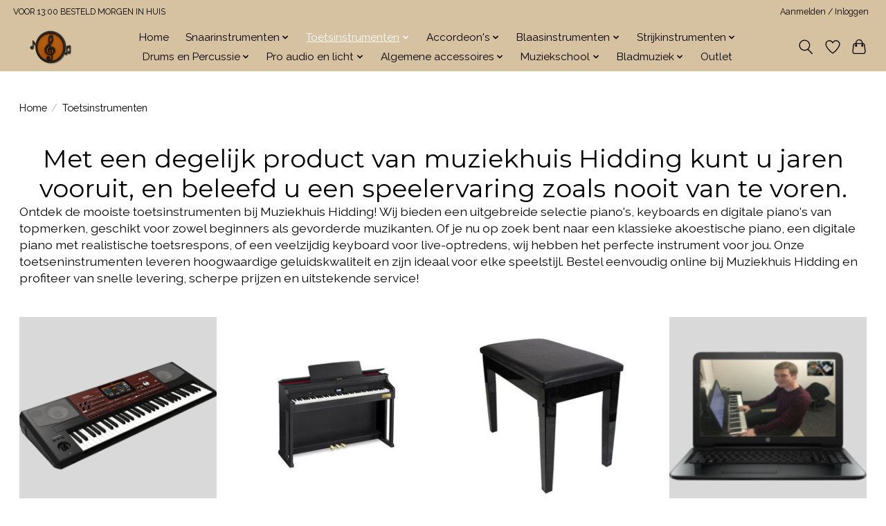

--- FILE ---
content_type: text/html;charset=utf-8
request_url: https://www.muziekhuishidding.nl/toetsinstrumenten/
body_size: 9752
content:
<!DOCTYPE html>
<html lang="nl">
  <head>
    <meta charset="utf-8"/>
<!-- [START] 'blocks/head.rain' -->
<!--

  (c) 2008-2026 Lightspeed Netherlands B.V.
  http://www.lightspeedhq.com
  Generated: 21-01-2026 @ 12:47:03

-->
<link rel="canonical" href="https://www.muziekhuishidding.nl/toetsinstrumenten/"/>
<link rel="alternate" href="https://www.muziekhuishidding.nl/index.rss" type="application/rss+xml" title="Nieuwe producten"/>
<meta name="robots" content="noodp,noydir"/>
<meta name="google-site-verification" content="gA_28U_16akxTD_sOoJ9EGf0FA2nQI_iuC8TBhL7WFg"/>
<meta property="og:url" content="https://www.muziekhuishidding.nl/toetsinstrumenten/?source=facebook"/>
<meta property="og:site_name" content="Muziekhuis Hidding"/>
<meta property="og:title" content="Piano of Keyboard Kopen? Dat doe je bij Muziekhuis Hidding"/>
<meta property="og:description" content="Een Keyboard of een Piano kopen doe je bij Muziekhuis Hidding. Nord Piano&#039;s, Korg Piano&#039;s. Altijd de goedkoopste!"/>
<!--[if lt IE 9]>
<script src="https://cdn.webshopapp.com/assets/html5shiv.js?2025-02-20"></script>
<![endif]-->
<!-- [END] 'blocks/head.rain' -->
    <title>Piano of Keyboard Kopen? Dat doe je bij Muziekhuis Hidding - Muziekhuis Hidding</title>
    <meta name="description" content="Een Keyboard of een Piano kopen doe je bij Muziekhuis Hidding. Nord Piano&#039;s, Korg Piano&#039;s. Altijd de goedkoopste!" />
    <meta name="keywords" content="Met, een, degelijk, product, van, muziekhuis, Hidding, kunt, u, jaren, vooruit,, en, beleefd, u, een, speelervaring, zoals, nooit, van, te, voren." />
    <meta http-equiv="X-UA-Compatible" content="IE=edge">
    <meta name="viewport" content="width=device-width, initial-scale=1">
    <meta name="apple-mobile-web-app-capable" content="yes">
    <meta name="apple-mobile-web-app-status-bar-style" content="black">
    
    <script>document.getElementsByTagName("html")[0].className += " js";</script>

    <link rel="shortcut icon" href="https://cdn.webshopapp.com/shops/278512/themes/174583/assets/favicon.png?2026010916061520210104192718" type="image/x-icon" />
    <link href='//fonts.googleapis.com/css?family=Raleway:400,300,600&display=swap' rel='stylesheet' type='text/css'>
<link href='//fonts.googleapis.com/css?family=Montserrat:400,300,600&display=swap' rel='stylesheet' type='text/css'>
    <link rel="stylesheet" href="https://cdn.webshopapp.com/assets/gui-2-0.css?2025-02-20" />
    <link rel="stylesheet" href="https://cdn.webshopapp.com/assets/gui-responsive-2-0.css?2025-02-20" />
    <link id="lightspeedframe" rel="stylesheet" href="https://cdn.webshopapp.com/shops/278512/themes/174583/assets/style.css?2026010916061520210104192718" />
    <!-- browsers not supporting CSS variables -->
    <script>
      if(!('CSS' in window) || !CSS.supports('color', 'var(--color-var)')) {var cfStyle = document.getElementById('lightspeedframe');if(cfStyle) {var href = cfStyle.getAttribute('href');href = href.replace('style.css', 'style-fallback.css');cfStyle.setAttribute('href', href);}}
    </script>
    <link rel="stylesheet" href="https://cdn.webshopapp.com/shops/278512/themes/174583/assets/settings.css?2026010916061520210104192718" />
    <link rel="stylesheet" href="https://cdn.webshopapp.com/shops/278512/themes/174583/assets/custom.css?2026010916061520210104192718" />

    <script src="https://cdn.webshopapp.com/assets/jquery-3-7-1.js?2025-02-20"></script>
    <script src="https://cdn.webshopapp.com/assets/jquery-ui-1-14-1.js?2025-02-20"></script>

  </head>
  <body>
    
          <header class="main-header main-header--mobile js-main-header position-relative">
  <div class="main-header__top-section">
    <div class="main-header__nav-grid justify-between@md container max-width-lg text-xs padding-y-xxs">
      <div> VOOR 13:00 BESTELD MORGEN IN HUIS</div>
      <ul class="main-header__list flex-grow flex-basis-0 justify-end@md display@md">        
                
                        <li class="main-header__item"><a href="https://www.muziekhuishidding.nl/account/" class="main-header__link" title="Mijn account">Aanmelden / Inloggen</a></li>
      </ul>
    </div>
  </div>
  <div class="main-header__mobile-content container max-width-lg">
          <a href="https://www.muziekhuishidding.nl/" class="main-header__logo" title="Muziekhuis Hidding">
        <img src="https://cdn.webshopapp.com/shops/278512/themes/174583/v/2795673/assets/logo.png?20260109151417" alt="Muziekhuis Hidding">
                <img src="https://cdn.webshopapp.com/shops/278512/themes/174583/v/2795673/assets/logo-white.png?20260109151417" class="main-header__logo-white" alt="Muziekhuis Hidding">
              </a>
        
    <div class="flex items-center">
            <a href="https://www.muziekhuishidding.nl/account/wishlist/" class="main-header__mobile-btn js-tab-focus">
        <svg class="icon" viewBox="0 0 24 25" fill="none"><title>Ga naar verlanglijst</title><path d="M11.3785 4.50387L12 5.42378L12.6215 4.50387C13.6598 2.96698 15.4376 1.94995 17.4545 1.94995C20.65 1.94995 23.232 4.49701 23.25 7.6084C23.2496 8.53335 22.927 9.71432 22.3056 11.056C21.689 12.3875 20.8022 13.8258 19.7333 15.249C17.6019 18.0872 14.7978 20.798 12.0932 22.4477L12 22.488L11.9068 22.4477C9.20215 20.798 6.3981 18.0872 4.26667 15.249C3.1978 13.8258 2.31101 12.3875 1.69437 11.056C1.07303 9.71436 0.750466 8.53342 0.75 7.60848C0.767924 4.49706 3.34993 1.94995 6.54545 1.94995C8.56242 1.94995 10.3402 2.96698 11.3785 4.50387Z" stroke="currentColor" stroke-width="1.5" fill="none"/></svg>
        <span class="sr-only">Verlanglijst</span>
      </a>
            <button class="reset main-header__mobile-btn js-tab-focus" aria-controls="cartDrawer">
        <svg class="icon" viewBox="0 0 24 25" fill="none"><title>Winkelwagen in-/uitschakelen</title><path d="M2.90171 9.65153C3.0797 8.00106 4.47293 6.75 6.13297 6.75H17.867C19.527 6.75 20.9203 8.00105 21.0982 9.65153L22.1767 19.6515C22.3839 21.5732 20.8783 23.25 18.9454 23.25H5.05454C3.1217 23.25 1.61603 21.5732 1.82328 19.6515L2.90171 9.65153Z" stroke="currentColor" stroke-width="1.5" fill="none"/>
        <path d="M7.19995 9.6001V5.7001C7.19995 2.88345 9.4833 0.600098 12.3 0.600098C15.1166 0.600098 17.4 2.88345 17.4 5.7001V9.6001" stroke="currentColor" stroke-width="1.5" fill="none"/>
        <circle cx="7.19996" cy="10.2001" r="1.8" fill="currentColor"/>
        <ellipse cx="17.4" cy="10.2001" rx="1.8" ry="1.8" fill="currentColor"/></svg>
        <span class="sr-only">Winkelwagen</span>
              </button>

      <button class="reset anim-menu-btn js-anim-menu-btn main-header__nav-control js-tab-focus" aria-label="Toggle menu">
        <i class="anim-menu-btn__icon anim-menu-btn__icon--close" aria-hidden="true"></i>
      </button>
    </div>
  </div>

  <div class="main-header__nav" role="navigation">
    <div class="main-header__nav-grid justify-between@md container max-width-lg">
      <div class="main-header__nav-logo-wrapper flex-shrink-0">
        
                  <a href="https://www.muziekhuishidding.nl/" class="main-header__logo" title="Muziekhuis Hidding">
            <img src="https://cdn.webshopapp.com/shops/278512/themes/174583/v/2795673/assets/logo.png?20260109151417" alt="Muziekhuis Hidding">
                        <img src="https://cdn.webshopapp.com/shops/278512/themes/174583/v/2795673/assets/logo-white.png?20260109151417" class="main-header__logo-white" alt="Muziekhuis Hidding">
                      </a>
              </div>
      
      <form action="https://www.muziekhuishidding.nl/search/" method="get" role="search" class="padding-y-md hide@md">
        <label class="sr-only" for="searchInputMobile">Zoeken</label>
        <input class="header-v3__nav-form-control form-control width-100%" value="" autocomplete="off" type="search" name="q" id="searchInputMobile" placeholder="Zoeken ...">
      </form>

      <ul class="main-header__list flex-grow flex-basis-0 flex-wrap justify-center@md">
        
                <li class="main-header__item">
          <a class="main-header__link" href="https://www.muziekhuishidding.nl/">Home</a>
        </li>
        
                <li class="main-header__item js-main-nav__item">
          <a class="main-header__link js-main-nav__control" href="https://www.muziekhuishidding.nl/snaarinstrumenten/">
            <span>Snaarinstrumenten</span>            <svg class="main-header__dropdown-icon icon" viewBox="0 0 16 16"><polygon fill="currentColor" points="8,11.4 2.6,6 4,4.6 8,8.6 12,4.6 13.4,6 "></polygon></svg>                        <i class="main-header__arrow-icon" aria-hidden="true">
              <svg class="icon" viewBox="0 0 16 16">
                <g class="icon__group" fill="none" stroke="currentColor" stroke-linecap="square" stroke-miterlimit="10" stroke-width="2">
                  <path d="M2 2l12 12" />
                  <path d="M14 2L2 14" />
                </g>
              </svg>
            </i>
                        
          </a>
                    <ul class="main-header__dropdown">
            <li class="main-header__dropdown-item"><a href="https://www.muziekhuishidding.nl/snaarinstrumenten/" class="main-header__dropdown-link hide@md">Alle Snaarinstrumenten</a></li>
                        <li class="main-header__dropdown-item">
              <a class="main-header__dropdown-link" href="https://www.muziekhuishidding.nl/snaarinstrumenten/gitaren-elektrische/">
                Gitaren / Elektrische
                                              </a>

                          </li>
                        <li class="main-header__dropdown-item">
              <a class="main-header__dropdown-link" href="https://www.muziekhuishidding.nl/snaarinstrumenten/gitaren-akoestisch-western/">
                Gitaren / Akoestisch / Western
                                              </a>

                          </li>
                        <li class="main-header__dropdown-item">
              <a class="main-header__dropdown-link" href="https://www.muziekhuishidding.nl/snaarinstrumenten/gitaren-klassiek/">
                Gitaren  / Klassiek
                                              </a>

                          </li>
                        <li class="main-header__dropdown-item">
              <a class="main-header__dropdown-link" href="https://www.muziekhuishidding.nl/snaarinstrumenten/basgitaren-elektrische-akoestische/">
                Basgitaren / Elektrische / Akoestische
                                              </a>

                          </li>
                        <li class="main-header__dropdown-item">
              <a class="main-header__dropdown-link" href="https://www.muziekhuishidding.nl/snaarinstrumenten/kindergitaren/">
                Kindergitaren
                                              </a>

                          </li>
                        <li class="main-header__dropdown-item js-main-nav__item position-relative">
              <a class="main-header__dropdown-link js-main-nav__control flex justify-between " href="https://www.muziekhuishidding.nl/snaarinstrumenten/diverse-snaarinstrumenten/">
                Diverse Snaarinstrumenten
                <svg class="dropdown__desktop-icon icon" aria-hidden="true" viewBox="0 0 12 12"><polyline stroke-width="1" stroke="currentColor" fill="none" stroke-linecap="round" stroke-linejoin="round" points="3.5 0.5 9.5 6 3.5 11.5"></polyline></svg>                                <i class="main-header__arrow-icon" aria-hidden="true">
                  <svg class="icon" viewBox="0 0 16 16">
                    <g class="icon__group" fill="none" stroke="currentColor" stroke-linecap="square" stroke-miterlimit="10" stroke-width="2">
                      <path d="M2 2l12 12" />
                      <path d="M14 2L2 14" />
                    </g>
                  </svg>
                </i>
                              </a>

                            <ul class="main-header__dropdown">
                <li><a href="https://www.muziekhuishidding.nl/snaarinstrumenten/diverse-snaarinstrumenten/" class="main-header__dropdown-link hide@md">Alle Diverse Snaarinstrumenten</a></li>
                                <li><a class="main-header__dropdown-link" href="https://www.muziekhuishidding.nl/snaarinstrumenten/diverse-snaarinstrumenten/ukelele/">Ukelele</a></li>
                                <li><a class="main-header__dropdown-link" href="https://www.muziekhuishidding.nl/snaarinstrumenten/diverse-snaarinstrumenten/banjos/">Banjo&#039;s</a></li>
                              </ul>
                          </li>
                        <li class="main-header__dropdown-item js-main-nav__item position-relative">
              <a class="main-header__dropdown-link js-main-nav__control flex justify-between " href="https://www.muziekhuishidding.nl/snaarinstrumenten/gitaarversterkers/">
                Gitaarversterkers
                <svg class="dropdown__desktop-icon icon" aria-hidden="true" viewBox="0 0 12 12"><polyline stroke-width="1" stroke="currentColor" fill="none" stroke-linecap="round" stroke-linejoin="round" points="3.5 0.5 9.5 6 3.5 11.5"></polyline></svg>                                <i class="main-header__arrow-icon" aria-hidden="true">
                  <svg class="icon" viewBox="0 0 16 16">
                    <g class="icon__group" fill="none" stroke="currentColor" stroke-linecap="square" stroke-miterlimit="10" stroke-width="2">
                      <path d="M2 2l12 12" />
                      <path d="M14 2L2 14" />
                    </g>
                  </svg>
                </i>
                              </a>

                            <ul class="main-header__dropdown">
                <li><a href="https://www.muziekhuishidding.nl/snaarinstrumenten/gitaarversterkers/" class="main-header__dropdown-link hide@md">Alle Gitaarversterkers</a></li>
                                <li><a class="main-header__dropdown-link" href="https://www.muziekhuishidding.nl/snaarinstrumenten/gitaarversterkers/basgitaarversterkers/">Basgitaarversterkers</a></li>
                              </ul>
                          </li>
                        <li class="main-header__dropdown-item">
              <a class="main-header__dropdown-link" href="https://www.muziekhuishidding.nl/snaarinstrumenten/effectpedalen-gitaar/">
                Effectpedalen gitaar
                                              </a>

                          </li>
                        <li class="main-header__dropdown-item js-main-nav__item position-relative">
              <a class="main-header__dropdown-link js-main-nav__control flex justify-between " href="https://www.muziekhuishidding.nl/snaarinstrumenten/accessoires/">
                Accessoires
                <svg class="dropdown__desktop-icon icon" aria-hidden="true" viewBox="0 0 12 12"><polyline stroke-width="1" stroke="currentColor" fill="none" stroke-linecap="round" stroke-linejoin="round" points="3.5 0.5 9.5 6 3.5 11.5"></polyline></svg>                                <i class="main-header__arrow-icon" aria-hidden="true">
                  <svg class="icon" viewBox="0 0 16 16">
                    <g class="icon__group" fill="none" stroke="currentColor" stroke-linecap="square" stroke-miterlimit="10" stroke-width="2">
                      <path d="M2 2l12 12" />
                      <path d="M14 2L2 14" />
                    </g>
                  </svg>
                </i>
                              </a>

                            <ul class="main-header__dropdown">
                <li><a href="https://www.muziekhuishidding.nl/snaarinstrumenten/accessoires/" class="main-header__dropdown-link hide@md">Alle Accessoires</a></li>
                                <li><a class="main-header__dropdown-link" href="https://www.muziekhuishidding.nl/snaarinstrumenten/accessoires/stemapparaten/">Stemapparaten</a></li>
                                <li><a class="main-header__dropdown-link" href="https://www.muziekhuishidding.nl/snaarinstrumenten/accessoires/capos/">Capo&#039;s</a></li>
                                <li><a class="main-header__dropdown-link" href="https://www.muziekhuishidding.nl/snaarinstrumenten/accessoires/gitaartassen/">Gitaartassen</a></li>
                                <li><a class="main-header__dropdown-link" href="https://www.muziekhuishidding.nl/snaarinstrumenten/accessoires/gitaarkoffers/">Gitaarkoffers</a></li>
                                <li><a class="main-header__dropdown-link" href="https://www.muziekhuishidding.nl/snaarinstrumenten/accessoires/gitaarstanders-en-haken/">Gitaarstanders en haken</a></li>
                                <li><a class="main-header__dropdown-link" href="https://www.muziekhuishidding.nl/snaarinstrumenten/accessoires/gitaarkabels/">Gitaarkabels</a></li>
                                <li><a class="main-header__dropdown-link" href="https://www.muziekhuishidding.nl/snaarinstrumenten/accessoires/gitaarsnaren/">Gitaarsnaren</a></li>
                                <li><a class="main-header__dropdown-link" href="https://www.muziekhuishidding.nl/snaarinstrumenten/accessoires/gitaarbanden/">Gitaarbanden</a></li>
                                <li><a class="main-header__dropdown-link" href="https://www.muziekhuishidding.nl/snaarinstrumenten/accessoires/onderhoudsproducten/">Onderhoudsproducten</a></li>
                                <li><a class="main-header__dropdown-link" href="https://www.muziekhuishidding.nl/snaarinstrumenten/accessoires/bottlenecks-en-slides/">bottlenecks en slides </a></li>
                                <li><a class="main-header__dropdown-link" href="https://www.muziekhuishidding.nl/snaarinstrumenten/accessoires/plectrums-en-plectrumhouders/">plectrums en plectrumhouders </a></li>
                              </ul>
                          </li>
                        <li class="main-header__dropdown-item">
              <a class="main-header__dropdown-link" href="https://www.muziekhuishidding.nl/snaarinstrumenten/gitaarlessen-online-muziekopleiding/">
                Gitaarlessen Online Muziekopleiding
                                              </a>

                          </li>
                      </ul>
                  </li>
                <li class="main-header__item js-main-nav__item">
          <a class="main-header__link js-main-nav__control" href="https://www.muziekhuishidding.nl/toetsinstrumenten/" aria-current="page">
            <span>Toetsinstrumenten</span>            <svg class="main-header__dropdown-icon icon" viewBox="0 0 16 16"><polygon fill="currentColor" points="8,11.4 2.6,6 4,4.6 8,8.6 12,4.6 13.4,6 "></polygon></svg>                        <i class="main-header__arrow-icon" aria-hidden="true">
              <svg class="icon" viewBox="0 0 16 16">
                <g class="icon__group" fill="none" stroke="currentColor" stroke-linecap="square" stroke-miterlimit="10" stroke-width="2">
                  <path d="M2 2l12 12" />
                  <path d="M14 2L2 14" />
                </g>
              </svg>
            </i>
                        
          </a>
                    <ul class="main-header__dropdown">
            <li class="main-header__dropdown-item"><a href="https://www.muziekhuishidding.nl/toetsinstrumenten/" class="main-header__dropdown-link hide@md" aria-current="page">Alle Toetsinstrumenten</a></li>
                        <li class="main-header__dropdown-item">
              <a class="main-header__dropdown-link" href="https://www.muziekhuishidding.nl/toetsinstrumenten/keyboards/">
                Keyboard&#039;s
                                              </a>

                          </li>
                        <li class="main-header__dropdown-item">
              <a class="main-header__dropdown-link" href="https://www.muziekhuishidding.nl/toetsinstrumenten/elektrische-pianos/">
                Elektrische Piano&#039;s
                                              </a>

                          </li>
                        <li class="main-header__dropdown-item">
              <a class="main-header__dropdown-link" href="https://www.muziekhuishidding.nl/toetsinstrumenten/accessoires/">
                Accessoires
                                              </a>

                          </li>
                        <li class="main-header__dropdown-item">
              <a class="main-header__dropdown-link" href="https://www.muziekhuishidding.nl/toetsinstrumenten/keyboardlessen-piano-online-muziekopleiding/">
                Keyboardlessen/Piano Online Muziekopleiding
                                              </a>

                          </li>
                      </ul>
                  </li>
                <li class="main-header__item js-main-nav__item">
          <a class="main-header__link js-main-nav__control" href="https://www.muziekhuishidding.nl/accordeons/">
            <span>Accordeon&#039;s</span>            <svg class="main-header__dropdown-icon icon" viewBox="0 0 16 16"><polygon fill="currentColor" points="8,11.4 2.6,6 4,4.6 8,8.6 12,4.6 13.4,6 "></polygon></svg>                        <i class="main-header__arrow-icon" aria-hidden="true">
              <svg class="icon" viewBox="0 0 16 16">
                <g class="icon__group" fill="none" stroke="currentColor" stroke-linecap="square" stroke-miterlimit="10" stroke-width="2">
                  <path d="M2 2l12 12" />
                  <path d="M14 2L2 14" />
                </g>
              </svg>
            </i>
                        
          </a>
                    <ul class="main-header__dropdown">
            <li class="main-header__dropdown-item"><a href="https://www.muziekhuishidding.nl/accordeons/" class="main-header__dropdown-link hide@md">Alle Accordeon&#039;s</a></li>
                        <li class="main-header__dropdown-item">
              <a class="main-header__dropdown-link" href="https://www.muziekhuishidding.nl/accordeons/toets-accordeons/">
                Toets Accordeon&#039;s
                                              </a>

                          </li>
                        <li class="main-header__dropdown-item">
              <a class="main-header__dropdown-link" href="https://www.muziekhuishidding.nl/accordeons/knop-accordeons/">
                Knop Accordeon&#039;s
                                              </a>

                          </li>
                        <li class="main-header__dropdown-item">
              <a class="main-header__dropdown-link" href="https://www.muziekhuishidding.nl/accordeons/accessoires/">
                Accessoires
                                              </a>

                          </li>
                      </ul>
                  </li>
                <li class="main-header__item js-main-nav__item">
          <a class="main-header__link js-main-nav__control" href="https://www.muziekhuishidding.nl/blaasinstrumenten/">
            <span>Blaasinstrumenten</span>            <svg class="main-header__dropdown-icon icon" viewBox="0 0 16 16"><polygon fill="currentColor" points="8,11.4 2.6,6 4,4.6 8,8.6 12,4.6 13.4,6 "></polygon></svg>                        <i class="main-header__arrow-icon" aria-hidden="true">
              <svg class="icon" viewBox="0 0 16 16">
                <g class="icon__group" fill="none" stroke="currentColor" stroke-linecap="square" stroke-miterlimit="10" stroke-width="2">
                  <path d="M2 2l12 12" />
                  <path d="M14 2L2 14" />
                </g>
              </svg>
            </i>
                        
          </a>
                    <ul class="main-header__dropdown">
            <li class="main-header__dropdown-item"><a href="https://www.muziekhuishidding.nl/blaasinstrumenten/" class="main-header__dropdown-link hide@md">Alle Blaasinstrumenten</a></li>
                        <li class="main-header__dropdown-item">
              <a class="main-header__dropdown-link" href="https://www.muziekhuishidding.nl/blaasinstrumenten/houtblazers/">
                Houtblazers 
                                              </a>

                          </li>
                        <li class="main-header__dropdown-item">
              <a class="main-header__dropdown-link" href="https://www.muziekhuishidding.nl/blaasinstrumenten/koperblazers/">
                Koperblazers 
                                              </a>

                          </li>
                        <li class="main-header__dropdown-item">
              <a class="main-header__dropdown-link" href="https://www.muziekhuishidding.nl/blaasinstrumenten/mondharmonicas/">
                Mondharmonica&#039;s
                                              </a>

                          </li>
                        <li class="main-header__dropdown-item">
              <a class="main-header__dropdown-link" href="https://www.muziekhuishidding.nl/blaasinstrumenten/accessoires-blaasinstrumenten/">
                 Accessoires Blaasinstrumenten
                                              </a>

                          </li>
                        <li class="main-header__dropdown-item">
              <a class="main-header__dropdown-link" href="https://www.muziekhuishidding.nl/blaasinstrumenten/kazoos-en-mondharpen/">
                Kazoo&#039;s en mondharpen
                                              </a>

                          </li>
                        <li class="main-header__dropdown-item">
              <a class="main-header__dropdown-link" href="https://www.muziekhuishidding.nl/blaasinstrumenten/dwarsfluitlessen-online-muziekopleiding/">
                Dwarsfluitlessen Online Muziekopleiding
                                              </a>

                          </li>
                        <li class="main-header__dropdown-item">
              <a class="main-header__dropdown-link" href="https://www.muziekhuishidding.nl/blaasinstrumenten/blokfluiten/">
                Blokfluiten
                                              </a>

                          </li>
                        <li class="main-header__dropdown-item">
              <a class="main-header__dropdown-link" href="https://www.muziekhuishidding.nl/blaasinstrumenten/panfluiten/">
                Panfluiten
                                              </a>

                          </li>
                      </ul>
                  </li>
                <li class="main-header__item js-main-nav__item">
          <a class="main-header__link js-main-nav__control" href="https://www.muziekhuishidding.nl/strijkinstrumenten/">
            <span>Strijkinstrumenten</span>            <svg class="main-header__dropdown-icon icon" viewBox="0 0 16 16"><polygon fill="currentColor" points="8,11.4 2.6,6 4,4.6 8,8.6 12,4.6 13.4,6 "></polygon></svg>                        <i class="main-header__arrow-icon" aria-hidden="true">
              <svg class="icon" viewBox="0 0 16 16">
                <g class="icon__group" fill="none" stroke="currentColor" stroke-linecap="square" stroke-miterlimit="10" stroke-width="2">
                  <path d="M2 2l12 12" />
                  <path d="M14 2L2 14" />
                </g>
              </svg>
            </i>
                        
          </a>
                    <ul class="main-header__dropdown">
            <li class="main-header__dropdown-item"><a href="https://www.muziekhuishidding.nl/strijkinstrumenten/" class="main-header__dropdown-link hide@md">Alle Strijkinstrumenten</a></li>
                        <li class="main-header__dropdown-item">
              <a class="main-header__dropdown-link" href="https://www.muziekhuishidding.nl/strijkinstrumenten/violen/">
                Violen
                                              </a>

                          </li>
                      </ul>
                  </li>
                <li class="main-header__item js-main-nav__item">
          <a class="main-header__link js-main-nav__control" href="https://www.muziekhuishidding.nl/drums-en-percussie/">
            <span>Drums en Percussie</span>            <svg class="main-header__dropdown-icon icon" viewBox="0 0 16 16"><polygon fill="currentColor" points="8,11.4 2.6,6 4,4.6 8,8.6 12,4.6 13.4,6 "></polygon></svg>                        <i class="main-header__arrow-icon" aria-hidden="true">
              <svg class="icon" viewBox="0 0 16 16">
                <g class="icon__group" fill="none" stroke="currentColor" stroke-linecap="square" stroke-miterlimit="10" stroke-width="2">
                  <path d="M2 2l12 12" />
                  <path d="M14 2L2 14" />
                </g>
              </svg>
            </i>
                        
          </a>
                    <ul class="main-header__dropdown">
            <li class="main-header__dropdown-item"><a href="https://www.muziekhuishidding.nl/drums-en-percussie/" class="main-header__dropdown-link hide@md">Alle Drums en Percussie</a></li>
                        <li class="main-header__dropdown-item">
              <a class="main-header__dropdown-link" href="https://www.muziekhuishidding.nl/drums-en-percussie/akoestische-drums/">
                Akoestische Drums
                                              </a>

                          </li>
                        <li class="main-header__dropdown-item">
              <a class="main-header__dropdown-link" href="https://www.muziekhuishidding.nl/drums-en-percussie/elektrische-drums/">
                Elektrische Drums
                                              </a>

                          </li>
                        <li class="main-header__dropdown-item">
              <a class="main-header__dropdown-link" href="https://www.muziekhuishidding.nl/drums-en-percussie/percussie-wereldmuziek/">
                Percussie Wereldmuziek
                                              </a>

                          </li>
                        <li class="main-header__dropdown-item js-main-nav__item position-relative">
              <a class="main-header__dropdown-link js-main-nav__control flex justify-between " href="https://www.muziekhuishidding.nl/drums-en-percussie/accessoires/">
                Accessoires
                <svg class="dropdown__desktop-icon icon" aria-hidden="true" viewBox="0 0 12 12"><polyline stroke-width="1" stroke="currentColor" fill="none" stroke-linecap="round" stroke-linejoin="round" points="3.5 0.5 9.5 6 3.5 11.5"></polyline></svg>                                <i class="main-header__arrow-icon" aria-hidden="true">
                  <svg class="icon" viewBox="0 0 16 16">
                    <g class="icon__group" fill="none" stroke="currentColor" stroke-linecap="square" stroke-miterlimit="10" stroke-width="2">
                      <path d="M2 2l12 12" />
                      <path d="M14 2L2 14" />
                    </g>
                  </svg>
                </i>
                              </a>

                            <ul class="main-header__dropdown">
                <li><a href="https://www.muziekhuishidding.nl/drums-en-percussie/accessoires/" class="main-header__dropdown-link hide@md">Alle Accessoires</a></li>
                                <li><a class="main-header__dropdown-link" href="https://www.muziekhuishidding.nl/drums-en-percussie/accessoires/stokken-en-kloppers/">Stokken en kloppers</a></li>
                                <li><a class="main-header__dropdown-link" href="https://www.muziekhuishidding.nl/drums-en-percussie/accessoires/drumvellen-en-dempringen/">Drumvellen en dempringen</a></li>
                                <li><a class="main-header__dropdown-link" href="https://www.muziekhuishidding.nl/drums-en-percussie/accessoires/drummicrofoon-triggers/">Drummicrofoon, triggers</a></li>
                                <li><a class="main-header__dropdown-link" href="https://www.muziekhuishidding.nl/drums-en-percussie/accessoires/hardware/">Hardware</a></li>
                                <li><a class="main-header__dropdown-link" href="https://www.muziekhuishidding.nl/drums-en-percussie/accessoires/versterkers-voor-elektronische-slagwerken/">versterkers voor elektronische slagwerken </a></li>
                              </ul>
                          </li>
                        <li class="main-header__dropdown-item">
              <a class="main-header__dropdown-link" href="https://www.muziekhuishidding.nl/drums-en-percussie/drumlessen-online-muziekopleiding/">
                Drumlessen Online Muziekopleiding
                                              </a>

                          </li>
                      </ul>
                  </li>
                <li class="main-header__item js-main-nav__item">
          <a class="main-header__link js-main-nav__control" href="https://www.muziekhuishidding.nl/pro-audio-en-licht/">
            <span>Pro audio en licht</span>            <svg class="main-header__dropdown-icon icon" viewBox="0 0 16 16"><polygon fill="currentColor" points="8,11.4 2.6,6 4,4.6 8,8.6 12,4.6 13.4,6 "></polygon></svg>                        <i class="main-header__arrow-icon" aria-hidden="true">
              <svg class="icon" viewBox="0 0 16 16">
                <g class="icon__group" fill="none" stroke="currentColor" stroke-linecap="square" stroke-miterlimit="10" stroke-width="2">
                  <path d="M2 2l12 12" />
                  <path d="M14 2L2 14" />
                </g>
              </svg>
            </i>
                        
          </a>
                    <ul class="main-header__dropdown">
            <li class="main-header__dropdown-item"><a href="https://www.muziekhuishidding.nl/pro-audio-en-licht/" class="main-header__dropdown-link hide@md">Alle Pro audio en licht</a></li>
                        <li class="main-header__dropdown-item">
              <a class="main-header__dropdown-link" href="https://www.muziekhuishidding.nl/pro-audio-en-licht/dj-apparatuur/">
                DJ Apparatuur
                                              </a>

                          </li>
                        <li class="main-header__dropdown-item">
              <a class="main-header__dropdown-link" href="https://www.muziekhuishidding.nl/pro-audio-en-licht/draagbare-geluidssystemen/">
                Draagbare geluidssystemen
                                              </a>

                          </li>
                        <li class="main-header__dropdown-item">
              <a class="main-header__dropdown-link" href="https://www.muziekhuishidding.nl/pro-audio-en-licht/speakers-sets/">
                Speakers &amp; sets
                                              </a>

                          </li>
                        <li class="main-header__dropdown-item">
              <a class="main-header__dropdown-link" href="https://www.muziekhuishidding.nl/pro-audio-en-licht/mengpanelen-en-versterkers/">
                Mengpanelen en versterkers
                                              </a>

                          </li>
                        <li class="main-header__dropdown-item">
              <a class="main-header__dropdown-link" href="https://www.muziekhuishidding.nl/pro-audio-en-licht/microfoons/">
                Microfoon&#039;s
                                              </a>

                          </li>
                        <li class="main-header__dropdown-item">
              <a class="main-header__dropdown-link" href="https://www.muziekhuishidding.nl/pro-audio-en-licht/lichteffecten-en-effectmachines/">
                Lichteffecten en effectmachines
                                              </a>

                          </li>
                        <li class="main-header__dropdown-item">
              <a class="main-header__dropdown-link" href="https://www.muziekhuishidding.nl/pro-audio-en-licht/hoofdtelefoons/">
                 Hoofdtelefoons
                                              </a>

                          </li>
                        <li class="main-header__dropdown-item">
              <a class="main-header__dropdown-link" href="https://www.muziekhuishidding.nl/pro-audio-en-licht/accessoires/">
                Accessoires
                                              </a>

                          </li>
                        <li class="main-header__dropdown-item">
              <a class="main-header__dropdown-link" href="https://www.muziekhuishidding.nl/pro-audio-en-licht/di-boxen-audio-interfaces/">
                Di boxen / Audio interfaces
                                              </a>

                          </li>
                        <li class="main-header__dropdown-item">
              <a class="main-header__dropdown-link" href="https://www.muziekhuishidding.nl/pro-audio-en-licht/studiomonitoren/">
                Studiomonitoren
                                              </a>

                          </li>
                        <li class="main-header__dropdown-item js-main-nav__item position-relative">
              <a class="main-header__dropdown-link js-main-nav__control flex justify-between " href="https://www.muziekhuishidding.nl/pro-audio-en-licht/kabels/">
                Kabels
                <svg class="dropdown__desktop-icon icon" aria-hidden="true" viewBox="0 0 12 12"><polyline stroke-width="1" stroke="currentColor" fill="none" stroke-linecap="round" stroke-linejoin="round" points="3.5 0.5 9.5 6 3.5 11.5"></polyline></svg>                                <i class="main-header__arrow-icon" aria-hidden="true">
                  <svg class="icon" viewBox="0 0 16 16">
                    <g class="icon__group" fill="none" stroke="currentColor" stroke-linecap="square" stroke-miterlimit="10" stroke-width="2">
                      <path d="M2 2l12 12" />
                      <path d="M14 2L2 14" />
                    </g>
                  </svg>
                </i>
                              </a>

                            <ul class="main-header__dropdown">
                <li><a href="https://www.muziekhuishidding.nl/pro-audio-en-licht/kabels/" class="main-header__dropdown-link hide@md">Alle Kabels</a></li>
                                <li><a class="main-header__dropdown-link" href="https://www.muziekhuishidding.nl/pro-audio-en-licht/kabels/instrumentkabels/">instrumentkabels </a></li>
                                <li><a class="main-header__dropdown-link" href="https://www.muziekhuishidding.nl/pro-audio-en-licht/kabels/luidsprekerkabels/">luidsprekerkabels </a></li>
                                <li><a class="main-header__dropdown-link" href="https://www.muziekhuishidding.nl/pro-audio-en-licht/kabels/patchkabels/">patchkabels </a></li>
                                <li><a class="main-header__dropdown-link" href="https://www.muziekhuishidding.nl/pro-audio-en-licht/kabels/audio-signaalkabel/">audio signaalkabel</a></li>
                                <li><a class="main-header__dropdown-link" href="https://www.muziekhuishidding.nl/pro-audio-en-licht/kabels/microfoonkabels/">microfoonkabels </a></li>
                                <li><a class="main-header__dropdown-link" href="https://www.muziekhuishidding.nl/pro-audio-en-licht/kabels/verloop-pluggen/">Verloop pluggen</a></li>
                              </ul>
                          </li>
                      </ul>
                  </li>
                <li class="main-header__item js-main-nav__item">
          <a class="main-header__link js-main-nav__control" href="https://www.muziekhuishidding.nl/algemene-accessoires/">
            <span>Algemene accessoires</span>            <svg class="main-header__dropdown-icon icon" viewBox="0 0 16 16"><polygon fill="currentColor" points="8,11.4 2.6,6 4,4.6 8,8.6 12,4.6 13.4,6 "></polygon></svg>                        <i class="main-header__arrow-icon" aria-hidden="true">
              <svg class="icon" viewBox="0 0 16 16">
                <g class="icon__group" fill="none" stroke="currentColor" stroke-linecap="square" stroke-miterlimit="10" stroke-width="2">
                  <path d="M2 2l12 12" />
                  <path d="M14 2L2 14" />
                </g>
              </svg>
            </i>
                        
          </a>
                    <ul class="main-header__dropdown">
            <li class="main-header__dropdown-item"><a href="https://www.muziekhuishidding.nl/algemene-accessoires/" class="main-header__dropdown-link hide@md">Alle Algemene accessoires</a></li>
                        <li class="main-header__dropdown-item">
              <a class="main-header__dropdown-link" href="https://www.muziekhuishidding.nl/algemene-accessoires/banken-en-krukken/">
                Banken en krukken
                                              </a>

                          </li>
                        <li class="main-header__dropdown-item">
              <a class="main-header__dropdown-link" href="https://www.muziekhuishidding.nl/algemene-accessoires/bladstandaard-lessenaars/">
                Bladstandaard / Lessenaars
                                              </a>

                          </li>
                        <li class="main-header__dropdown-item">
              <a class="main-header__dropdown-link" href="https://www.muziekhuishidding.nl/algemene-accessoires/lessenaarlampjes/">
                Lessenaarlampjes
                                              </a>

                          </li>
                        <li class="main-header__dropdown-item">
              <a class="main-header__dropdown-link" href="https://www.muziekhuishidding.nl/algemene-accessoires/metronomen/">
                Metronomen
                                              </a>

                          </li>
                        <li class="main-header__dropdown-item">
              <a class="main-header__dropdown-link" href="https://www.muziekhuishidding.nl/algemene-accessoires/gehoorbescherming/">
                Gehoorbescherming
                                              </a>

                          </li>
                        <li class="main-header__dropdown-item">
              <a class="main-header__dropdown-link" href="https://www.muziekhuishidding.nl/algemene-accessoires/microfoonstatieven-en-toebehoren/">
                microfoonstatieven en toebehoren
                                              </a>

                          </li>
                      </ul>
                  </li>
                <li class="main-header__item js-main-nav__item">
          <a class="main-header__link js-main-nav__control" href="https://www.muziekhuishidding.nl/muziekschool/">
            <span>Muziekschool</span>            <svg class="main-header__dropdown-icon icon" viewBox="0 0 16 16"><polygon fill="currentColor" points="8,11.4 2.6,6 4,4.6 8,8.6 12,4.6 13.4,6 "></polygon></svg>                        <i class="main-header__arrow-icon" aria-hidden="true">
              <svg class="icon" viewBox="0 0 16 16">
                <g class="icon__group" fill="none" stroke="currentColor" stroke-linecap="square" stroke-miterlimit="10" stroke-width="2">
                  <path d="M2 2l12 12" />
                  <path d="M14 2L2 14" />
                </g>
              </svg>
            </i>
                        
          </a>
                    <ul class="main-header__dropdown">
            <li class="main-header__dropdown-item"><a href="https://www.muziekhuishidding.nl/muziekschool/" class="main-header__dropdown-link hide@md">Alle Muziekschool</a></li>
                        <li class="main-header__dropdown-item js-main-nav__item position-relative">
              <a class="main-header__dropdown-link js-main-nav__control flex justify-between " href="https://www.muziekhuishidding.nl/muziekschool/muziekschool-hidding/">
                Muziekschool Hidding
                <svg class="dropdown__desktop-icon icon" aria-hidden="true" viewBox="0 0 12 12"><polyline stroke-width="1" stroke="currentColor" fill="none" stroke-linecap="round" stroke-linejoin="round" points="3.5 0.5 9.5 6 3.5 11.5"></polyline></svg>                                <i class="main-header__arrow-icon" aria-hidden="true">
                  <svg class="icon" viewBox="0 0 16 16">
                    <g class="icon__group" fill="none" stroke="currentColor" stroke-linecap="square" stroke-miterlimit="10" stroke-width="2">
                      <path d="M2 2l12 12" />
                      <path d="M14 2L2 14" />
                    </g>
                  </svg>
                </i>
                              </a>

                            <ul class="main-header__dropdown">
                <li><a href="https://www.muziekhuishidding.nl/muziekschool/muziekschool-hidding/" class="main-header__dropdown-link hide@md">Alle Muziekschool Hidding</a></li>
                                <li><a class="main-header__dropdown-link" href="https://www.muziekhuishidding.nl/muziekschool/muziekschool-hidding/gitaarlessen/">Gitaarlessen</a></li>
                                <li><a class="main-header__dropdown-link" href="https://www.muziekhuishidding.nl/muziekschool/muziekschool-hidding/basgitaarlessen/">Basgitaarlessen</a></li>
                                <li><a class="main-header__dropdown-link" href="https://www.muziekhuishidding.nl/muziekschool/muziekschool-hidding/pianolessen/">Pianolessen</a></li>
                                <li><a class="main-header__dropdown-link" href="https://www.muziekhuishidding.nl/muziekschool/muziekschool-hidding/keyboardlessen/">Keyboardlessen</a></li>
                                <li><a class="main-header__dropdown-link" href="https://www.muziekhuishidding.nl/muziekschool/muziekschool-hidding/orgellessen/">Orgellessen</a></li>
                                <li><a class="main-header__dropdown-link" href="https://www.muziekhuishidding.nl/muziekschool/muziekschool-hidding/accordeonlessen/">Accordeonlessen</a></li>
                                <li><a class="main-header__dropdown-link" href="https://www.muziekhuishidding.nl/muziekschool/muziekschool-hidding/dwarsfluitlessen/">Dwarsfluitlessen</a></li>
                                <li><a class="main-header__dropdown-link" href="https://www.muziekhuishidding.nl/muziekschool/muziekschool-hidding/drumlessen/">Drumlessen</a></li>
                                <li><a class="main-header__dropdown-link" href="https://www.muziekhuishidding.nl/muziekschool/muziekschool-hidding/zanglessen/">Zanglessen </a></li>
                                <li><a class="main-header__dropdown-link" href="https://www.muziekhuishidding.nl/muziekschool/muziekschool-hidding/dj-lessen/">DJ lessen</a></li>
                                <li><a class="main-header__dropdown-link" href="https://www.muziekhuishidding.nl/muziekschool/muziekschool-hidding/elektronisch-componeren/">Elektronisch componeren</a></li>
                              </ul>
                          </li>
                        <li class="main-header__dropdown-item js-main-nav__item position-relative">
              <a class="main-header__dropdown-link js-main-nav__control flex justify-between " href="https://www.muziekhuishidding.nl/muziekschool/online-muziekopleiding/">
                Online Muziekopleiding
                <svg class="dropdown__desktop-icon icon" aria-hidden="true" viewBox="0 0 12 12"><polyline stroke-width="1" stroke="currentColor" fill="none" stroke-linecap="round" stroke-linejoin="round" points="3.5 0.5 9.5 6 3.5 11.5"></polyline></svg>                                <i class="main-header__arrow-icon" aria-hidden="true">
                  <svg class="icon" viewBox="0 0 16 16">
                    <g class="icon__group" fill="none" stroke="currentColor" stroke-linecap="square" stroke-miterlimit="10" stroke-width="2">
                      <path d="M2 2l12 12" />
                      <path d="M14 2L2 14" />
                    </g>
                  </svg>
                </i>
                              </a>

                            <ul class="main-header__dropdown">
                <li><a href="https://www.muziekhuishidding.nl/muziekschool/online-muziekopleiding/" class="main-header__dropdown-link hide@md">Alle Online Muziekopleiding</a></li>
                                <li><a class="main-header__dropdown-link" href="https://www.muziekhuishidding.nl/muziekschool/online-muziekopleiding/gitaarlessen/">Gitaarlessen </a></li>
                                <li><a class="main-header__dropdown-link" href="https://www.muziekhuishidding.nl/muziekschool/online-muziekopleiding/basgitaarlessen/">Basgitaarlessen</a></li>
                                <li><a class="main-header__dropdown-link" href="https://www.muziekhuishidding.nl/muziekschool/online-muziekopleiding/pianolessen/">Pianolessen</a></li>
                                <li><a class="main-header__dropdown-link" href="https://www.muziekhuishidding.nl/muziekschool/online-muziekopleiding/keyboardlessen/">Keyboardlessen</a></li>
                                <li><a class="main-header__dropdown-link" href="https://www.muziekhuishidding.nl/muziekschool/online-muziekopleiding/dwarsfluit-lessen/">Dwarsfluit lessen</a></li>
                                <li><a class="main-header__dropdown-link" href="https://www.muziekhuishidding.nl/muziekschool/online-muziekopleiding/drum-lessen/">Drum lessen</a></li>
                                <li><a class="main-header__dropdown-link" href="https://www.muziekhuishidding.nl/muziekschool/online-muziekopleiding/zang-lessen/">Zang lessen </a></li>
                                <li><a class="main-header__dropdown-link" href="https://www.muziekhuishidding.nl/muziekschool/online-muziekopleiding/dj-lessen/">DJ lessen</a></li>
                                <li><a class="main-header__dropdown-link" href="https://www.muziekhuishidding.nl/muziekschool/online-muziekopleiding/elektronisch-componeren/">Elektronisch componeren</a></li>
                              </ul>
                          </li>
                      </ul>
                  </li>
                <li class="main-header__item js-main-nav__item">
          <a class="main-header__link js-main-nav__control" href="https://www.muziekhuishidding.nl/bladmuziek/">
            <span>Bladmuziek</span>            <svg class="main-header__dropdown-icon icon" viewBox="0 0 16 16"><polygon fill="currentColor" points="8,11.4 2.6,6 4,4.6 8,8.6 12,4.6 13.4,6 "></polygon></svg>                        <i class="main-header__arrow-icon" aria-hidden="true">
              <svg class="icon" viewBox="0 0 16 16">
                <g class="icon__group" fill="none" stroke="currentColor" stroke-linecap="square" stroke-miterlimit="10" stroke-width="2">
                  <path d="M2 2l12 12" />
                  <path d="M14 2L2 14" />
                </g>
              </svg>
            </i>
                        
          </a>
                    <ul class="main-header__dropdown">
            <li class="main-header__dropdown-item"><a href="https://www.muziekhuishidding.nl/bladmuziek/" class="main-header__dropdown-link hide@md">Alle Bladmuziek</a></li>
                        <li class="main-header__dropdown-item">
              <a class="main-header__dropdown-link" href="https://www.muziekhuishidding.nl/bladmuziek/gitaar-en-basgitaar/">
                Gitaar en Basgitaar
                                              </a>

                          </li>
                        <li class="main-header__dropdown-item">
              <a class="main-header__dropdown-link" href="https://www.muziekhuishidding.nl/bladmuziek/keyboard-en-piano/">
                Keyboard en Piano
                                              </a>

                          </li>
                        <li class="main-header__dropdown-item">
              <a class="main-header__dropdown-link" href="https://www.muziekhuishidding.nl/bladmuziek/drums/">
                Drums 
                                              </a>

                          </li>
                        <li class="main-header__dropdown-item">
              <a class="main-header__dropdown-link" href="https://www.muziekhuishidding.nl/bladmuziek/blaasinstrumenten/">
                Blaasinstrumenten
                                              </a>

                          </li>
                        <li class="main-header__dropdown-item">
              <a class="main-header__dropdown-link" href="https://www.muziekhuishidding.nl/bladmuziek/accordeon/">
                Accordeon
                                              </a>

                          </li>
                      </ul>
                  </li>
                <li class="main-header__item">
          <a class="main-header__link" href="https://www.muziekhuishidding.nl/outlet/">
            Outlet                                    
          </a>
                  </li>
        
        
        
        
                
        <li class="main-header__item hide@md">
          <ul class="main-header__list main-header__list--mobile-items">        
            
                                    <li class="main-header__item"><a href="https://www.muziekhuishidding.nl/account/" class="main-header__link" title="Mijn account">Aanmelden / Inloggen</a></li>
          </ul>
        </li>
        
      </ul>

      <ul class="main-header__list flex-shrink-0 justify-end@md display@md">
        <li class="main-header__item">
          
          <button class="reset switch-icon main-header__link main-header__link--icon js-toggle-search js-switch-icon js-tab-focus" aria-label="Toggle icon">
            <svg class="icon switch-icon__icon--a" viewBox="0 0 24 25"><title>Zoeken in-/uitschakelen</title><path fill-rule="evenodd" clip-rule="evenodd" d="M17.6032 9.55171C17.6032 13.6671 14.267 17.0033 10.1516 17.0033C6.03621 17.0033 2.70001 13.6671 2.70001 9.55171C2.70001 5.4363 6.03621 2.1001 10.1516 2.1001C14.267 2.1001 17.6032 5.4363 17.6032 9.55171ZM15.2499 16.9106C13.8031 17.9148 12.0461 18.5033 10.1516 18.5033C5.20779 18.5033 1.20001 14.4955 1.20001 9.55171C1.20001 4.60787 5.20779 0.600098 10.1516 0.600098C15.0955 0.600098 19.1032 4.60787 19.1032 9.55171C19.1032 12.0591 18.0724 14.3257 16.4113 15.9507L23.2916 22.8311C23.5845 23.1239 23.5845 23.5988 23.2916 23.8917C22.9987 24.1846 22.5239 24.1846 22.231 23.8917L15.2499 16.9106Z" fill="currentColor"/></svg>

            <svg class="icon switch-icon__icon--b" viewBox="0 0 32 32"><title>Zoeken in-/uitschakelen</title><g fill="none" stroke="currentColor" stroke-miterlimit="10" stroke-linecap="round" stroke-linejoin="round" stroke-width="2"><line x1="27" y1="5" x2="5" y2="27"></line><line x1="27" y1="27" x2="5" y2="5"></line></g></svg>
          </button>

        </li>
                <li class="main-header__item">
          <a href="https://www.muziekhuishidding.nl/account/wishlist/" class="main-header__link main-header__link--icon">
            <svg class="icon" viewBox="0 0 24 25" fill="none"><title>Ga naar verlanglijst</title><path d="M11.3785 4.50387L12 5.42378L12.6215 4.50387C13.6598 2.96698 15.4376 1.94995 17.4545 1.94995C20.65 1.94995 23.232 4.49701 23.25 7.6084C23.2496 8.53335 22.927 9.71432 22.3056 11.056C21.689 12.3875 20.8022 13.8258 19.7333 15.249C17.6019 18.0872 14.7978 20.798 12.0932 22.4477L12 22.488L11.9068 22.4477C9.20215 20.798 6.3981 18.0872 4.26667 15.249C3.1978 13.8258 2.31101 12.3875 1.69437 11.056C1.07303 9.71436 0.750466 8.53342 0.75 7.60848C0.767924 4.49706 3.34993 1.94995 6.54545 1.94995C8.56242 1.94995 10.3402 2.96698 11.3785 4.50387Z" stroke="currentColor" stroke-width="1.5" fill="none"/></svg>
            <span class="sr-only">Verlanglijst</span>
          </a>
        </li>
                <li class="main-header__item">
          <a href="#0" class="main-header__link main-header__link--icon" aria-controls="cartDrawer">
            <svg class="icon" viewBox="0 0 24 25" fill="none"><title>Winkelwagen in-/uitschakelen</title><path d="M2.90171 9.65153C3.0797 8.00106 4.47293 6.75 6.13297 6.75H17.867C19.527 6.75 20.9203 8.00105 21.0982 9.65153L22.1767 19.6515C22.3839 21.5732 20.8783 23.25 18.9454 23.25H5.05454C3.1217 23.25 1.61603 21.5732 1.82328 19.6515L2.90171 9.65153Z" stroke="currentColor" stroke-width="1.5" fill="none"/>
            <path d="M7.19995 9.6001V5.7001C7.19995 2.88345 9.4833 0.600098 12.3 0.600098C15.1166 0.600098 17.4 2.88345 17.4 5.7001V9.6001" stroke="currentColor" stroke-width="1.5" fill="none"/>
            <circle cx="7.19996" cy="10.2001" r="1.8" fill="currentColor"/>
            <ellipse cx="17.4" cy="10.2001" rx="1.8" ry="1.8" fill="currentColor"/></svg>
            <span class="sr-only">Winkelwagen</span>
                      </a>
        </li>
      </ul>
      
    	<div class="main-header__search-form bg">
        <form action="https://www.muziekhuishidding.nl/search/" method="get" role="search" class="container max-width-lg">
          <label class="sr-only" for="searchInput">Zoeken</label>
          <input class="header-v3__nav-form-control form-control width-100%" value="" autocomplete="off" type="search" name="q" id="searchInput" placeholder="Zoeken ...">
        </form>
      </div>
      
    </div>
  </div>
</header>

<div class="drawer dr-cart js-drawer" id="cartDrawer">
  <div class="drawer__content bg shadow-md flex flex-column" role="alertdialog" aria-labelledby="drawer-cart-title">
    <header class="flex items-center justify-between flex-shrink-0 padding-x-md padding-y-md">
      <h1 id="drawer-cart-title" class="text-base text-truncate">Winkelwagen</h1>

      <button class="reset drawer__close-btn js-drawer__close js-tab-focus">
        <svg class="icon icon--xs" viewBox="0 0 16 16"><title>Winkelwagenpaneel sluiten</title><g stroke-width="2" stroke="currentColor" fill="none" stroke-linecap="round" stroke-linejoin="round" stroke-miterlimit="10"><line x1="13.5" y1="2.5" x2="2.5" y2="13.5"></line><line x1="2.5" y1="2.5" x2="13.5" y2="13.5"></line></g></svg>
      </button>
    </header>

    <div class="drawer__body padding-x-md padding-bottom-sm js-drawer__body">
            <p class="margin-y-xxxl color-contrast-medium text-sm text-center">Je winkelwagen is momenteel leeg</p>
          </div>

    <footer class="padding-x-md padding-y-md flex-shrink-0">
      <p class="text-sm text-center color-contrast-medium margin-bottom-sm">Betaal veilig met:</p>
      <p class="text-sm flex flex-wrap gap-xs text-xs@md justify-center">
                  <a href="https://www.muziekhuishidding.nl/service/payment-methods/" title="iDEAL">
            <img src="https://cdn.webshopapp.com/assets/icon-payment-ideal.png?2025-02-20" alt="iDEAL" height="16" />
          </a>
              </p>
    </footer>
  </div>
</div>            <section class="catalog-page__intro container max-width-lg">
  <div class="padding-y-lg">
    <nav class="breadcrumbs text-sm" aria-label="Breadcrumbs">
  <ol class="flex flex-wrap gap-xxs">
    <li class="breadcrumbs__item">
    	<a href="https://www.muziekhuishidding.nl/" class="color-inherit text-underline-hover">Home</a>
      <span class="color-contrast-low margin-left-xxs" aria-hidden="true">/</span>
    </li>
        <li class="breadcrumbs__item" aria-current="page">
            Toetsinstrumenten
          </li>
      </ol>
</nav>  </div>
  
  <h1 class="text-center">Met een degelijk product van muziekhuis Hidding kunt u jaren vooruit, en beleefd u een speelervaring zoals nooit van te voren.</h1>

      <div class="text-component">
      <p>Ontdek de mooiste toetsinstrumenten bij Muziekhuis Hidding! Wij bieden een uitgebreide selectie piano's, keyboards en digitale piano's van topmerken, geschikt voor zowel beginners als gevorderde muzikanten. Of je nu op zoek bent naar een klassieke akoestische piano, een digitale piano met realistische toetsrespons, of een veelzijdig keyboard voor live-optredens, wij hebben het perfecte instrument voor jou. Onze toetseninstrumenten leveren hoogwaardige geluidskwaliteit en zijn ideaal voor elke speelstijl. Bestel eenvoudig online bij Muziekhuis Hidding en profiteer van snelle levering, scherpe prijzen en uitstekende service!</p>
    </div>
  </section>

<section class="catalog-page__content padding-top-lg padding-bottom-xl">
  <div class="container max-width-lg">
    <div class="grid gap-md">
            <div class="col-6 col-3@md">
        
  
<div class="category-card">
  <a href="https://www.muziekhuishidding.nl/toetsinstrumenten/keyboards/" class="category-card__img-link">
    <figure class="media-wrapper media-wrapper--1:1 bg-contrast-lower">
            <img src="https://cdn.webshopapp.com/shops/278512/files/270550816/150x150x1/keyboards.jpg" 
             sizes="(min-width: 400px) 300px, 150px"
             srcset="https://cdn.webshopapp.com/shops/278512/files/270550816/150x150x1/keyboards.jpg 150w,
                     https://cdn.webshopapp.com/shops/278512/files/270550816/300x300x1/keyboards.jpg 300w,
                     https://cdn.webshopapp.com/shops/278512/files/270550816/600x600x1/keyboards.jpg 600w" 
             alt="Keyboard&#039;s" 
             title="Keyboard&#039;s" />
          </figure>
  </a>
  <h2 class="category-card__title text-base"><a href="https://www.muziekhuishidding.nl/toetsinstrumenten/keyboards/">Keyboard&#039;s</a></h2>
</div>      </div>
            <div class="col-6 col-3@md">
        
  
<div class="category-card">
  <a href="https://www.muziekhuishidding.nl/toetsinstrumenten/elektrische-pianos/" class="category-card__img-link">
    <figure class="media-wrapper media-wrapper--1:1 bg-contrast-lower">
            <img src="https://cdn.webshopapp.com/shops/278512/files/270551920/150x150x1/elektrische-pianos.jpg" 
             sizes="(min-width: 400px) 300px, 150px"
             srcset="https://cdn.webshopapp.com/shops/278512/files/270551920/150x150x1/elektrische-pianos.jpg 150w,
                     https://cdn.webshopapp.com/shops/278512/files/270551920/300x300x1/elektrische-pianos.jpg 300w,
                     https://cdn.webshopapp.com/shops/278512/files/270551920/600x600x1/elektrische-pianos.jpg 600w" 
             alt="Elektrische Piano&#039;s" 
             title="Elektrische Piano&#039;s" />
          </figure>
  </a>
  <h2 class="category-card__title text-base"><a href="https://www.muziekhuishidding.nl/toetsinstrumenten/elektrische-pianos/">Elektrische Piano&#039;s</a></h2>
</div>      </div>
            <div class="col-6 col-3@md">
        
  
<div class="category-card">
  <a href="https://www.muziekhuishidding.nl/toetsinstrumenten/accessoires/" class="category-card__img-link">
    <figure class="media-wrapper media-wrapper--1:1 bg-contrast-lower">
            <img src="https://cdn.webshopapp.com/shops/278512/files/270552994/150x150x1/accessoires.jpg" 
             sizes="(min-width: 400px) 300px, 150px"
             srcset="https://cdn.webshopapp.com/shops/278512/files/270552994/150x150x1/accessoires.jpg 150w,
                     https://cdn.webshopapp.com/shops/278512/files/270552994/300x300x1/accessoires.jpg 300w,
                     https://cdn.webshopapp.com/shops/278512/files/270552994/600x600x1/accessoires.jpg 600w" 
             alt="Accessoires" 
             title="Accessoires" />
          </figure>
  </a>
  <h2 class="category-card__title text-base"><a href="https://www.muziekhuishidding.nl/toetsinstrumenten/accessoires/">Accessoires</a></h2>
</div>      </div>
            <div class="col-6 col-3@md">
        
  
<div class="category-card">
  <a href="https://www.muziekhuishidding.nl/toetsinstrumenten/keyboardlessen-piano-online-muziekopleiding/" class="category-card__img-link">
    <figure class="media-wrapper media-wrapper--1:1 bg-contrast-lower">
            <img src="https://cdn.webshopapp.com/shops/278512/files/270553297/150x150x1/keyboardlessen-piano-online-muziekopleiding.jpg" 
             sizes="(min-width: 400px) 300px, 150px"
             srcset="https://cdn.webshopapp.com/shops/278512/files/270553297/150x150x1/keyboardlessen-piano-online-muziekopleiding.jpg 150w,
                     https://cdn.webshopapp.com/shops/278512/files/270553297/300x300x1/keyboardlessen-piano-online-muziekopleiding.jpg 300w,
                     https://cdn.webshopapp.com/shops/278512/files/270553297/600x600x1/keyboardlessen-piano-online-muziekopleiding.jpg 600w" 
             alt="Keyboardlessen/Piano Online Muziekopleiding" 
             title="Keyboardlessen/Piano Online Muziekopleiding" />
          </figure>
  </a>
  <h2 class="category-card__title text-base"><a href="https://www.muziekhuishidding.nl/toetsinstrumenten/keyboardlessen-piano-online-muziekopleiding/">Keyboardlessen/Piano Online Muziekopleiding</a></h2>
</div>      </div>
          </div>
  </div>
</section>      <footer class="main-footer border-top">   
  <div class="container max-width-lg">

        <div class="main-footer__content padding-y-xl grid gap-md">
      <div class="col-8@lg">
        <div class="grid gap-md">
          <div class="col-6@xs col-3@md">
                        <img src="https://cdn.webshopapp.com/shops/278512/themes/174583/v/2795673/assets/logo.png?20260109151417" class="footer-logo margin-bottom-md" alt="Muziekhuis Hidding">
                        
            
            <div class="main-footer__social-list flex flex-wrap gap-sm text-sm@md">
                            
                            
                            
                      
                          </div>
          </div>

                              <div class="col-6@xs col-3@md">
            <h4 class="margin-bottom-xs text-md@md">Categorieën</h4>
            <ul class="grid gap-xs text-sm@md">
                            <li><a class="main-footer__link" href="https://www.muziekhuishidding.nl/snaarinstrumenten/">Snaarinstrumenten</a></li>
                            <li><a class="main-footer__link" href="https://www.muziekhuishidding.nl/toetsinstrumenten/" aria-current="page">Toetsinstrumenten</a></li>
                            <li><a class="main-footer__link" href="https://www.muziekhuishidding.nl/accordeons/">Accordeon&#039;s</a></li>
                            <li><a class="main-footer__link" href="https://www.muziekhuishidding.nl/blaasinstrumenten/">Blaasinstrumenten</a></li>
                            <li><a class="main-footer__link" href="https://www.muziekhuishidding.nl/strijkinstrumenten/">Strijkinstrumenten</a></li>
                            <li><a class="main-footer__link" href="https://www.muziekhuishidding.nl/drums-en-percussie/">Drums en Percussie</a></li>
                            <li><a class="main-footer__link" href="https://www.muziekhuishidding.nl/pro-audio-en-licht/">Pro audio en licht</a></li>
                            <li><a class="main-footer__link" href="https://www.muziekhuishidding.nl/algemene-accessoires/">Algemene accessoires</a></li>
                            <li><a class="main-footer__link" href="https://www.muziekhuishidding.nl/muziekschool/">Muziekschool</a></li>
                            <li><a class="main-footer__link" href="https://www.muziekhuishidding.nl/bladmuziek/">Bladmuziek</a></li>
                            <li><a class="main-footer__link" href="https://www.muziekhuishidding.nl/outlet/">Outlet</a></li>
                          </ul>
          </div>
          					
                    <div class="col-6@xs col-3@md">
            <h4 class="margin-bottom-xs text-md@md">Mijn account</h4>
            <ul class="grid gap-xs text-sm@md">
              
                                                <li><a class="main-footer__link" href="https://www.muziekhuishidding.nl/account/" title="Registreren">Registreren</a></li>
                                                                <li><a class="main-footer__link" href="https://www.muziekhuishidding.nl/account/orders/" title="Mijn bestellingen">Mijn bestellingen</a></li>
                                                                <li><a class="main-footer__link" href="https://www.muziekhuishidding.nl/account/tickets/" title="Mijn tickets">Mijn tickets</a></li>
                                                                <li><a class="main-footer__link" href="https://www.muziekhuishidding.nl/account/wishlist/" title="Mijn verlanglijst">Mijn verlanglijst</a></li>
                                                                        </ul>
          </div>

                    <div class="col-6@xs col-3@md">
            <h4 class="margin-bottom-xs text-md@md">Informatie</h4>
            <ul class="grid gap-xs text-sm@md">
                            <li>
                <a class="main-footer__link" href="https://www.muziekhuishidding.nl/service/about/" title="Onze winkel" >
                  Onze winkel
                </a>
              </li>
            	              <li>
                <a class="main-footer__link" href="https://www.muziekhuishidding.nl/service/general-terms-conditions/" title="Algemene voorwaarden" >
                  Algemene voorwaarden
                </a>
              </li>
            	              <li>
                <a class="main-footer__link" href="https://www.muziekhuishidding.nl/service/disclaimer/" title="Disclaimer" >
                  Disclaimer
                </a>
              </li>
            	              <li>
                <a class="main-footer__link" href="https://www.muziekhuishidding.nl/service/privacy-policy/" title="Privacy Policy" >
                  Privacy Policy
                </a>
              </li>
            	              <li>
                <a class="main-footer__link" href="https://www.muziekhuishidding.nl/service/payment-methods/" title="Betaalmethode" >
                  Betaalmethode
                </a>
              </li>
            	              <li>
                <a class="main-footer__link" href="https://www.muziekhuishidding.nl/service/shipping-returns/" title="Verzenden &amp; retourneren" >
                  Verzenden &amp; retourneren
                </a>
              </li>
            	              <li>
                <a class="main-footer__link" href="https://www.muziekhuishidding.nl/service/" title="Klantenservice" >
                  Klantenservice
                </a>
              </li>
            	              <li>
                <a class="main-footer__link" href="https://www.muziekhuishidding.nl/sitemap/" title="Sitemap" >
                  Sitemap
                </a>
              </li>
            	            </ul>
          </div>
        </div>
      </div>
      
                  <form id="formNewsletter" action="https://www.muziekhuishidding.nl/account/newsletter/" method="post" class="newsletter col-4@lg">
        <input type="hidden" name="key" value="8bc71c6dd24e78aa102be31a804183ea" />
        <div class="max-width-xxs">
          <div class="text-component margin-bottom-sm">
            <h4 class="text-md@md">Abonneer je op onze nieuwsbrief</h4>
                     </div>

          <div class="grid gap-xxxs text-sm@md">
            <input class="form-control col min-width-0" type="email" name="email" placeholder="Je e-mailadres" aria-label="E-mail">
            <button type="submit" class="btn btn--primary col-content">Abonneer</button>
          </div>
        </div>
      </form>
          </div>
  </div>

    <div class="main-footer__colophon border-top padding-y-md">
    <div class="container max-width-lg">
      <div class="flex flex-column items-center gap-sm flex-row@md justify-between@md">
        <div class="powered-by">
          <p class="text-sm text-xs@md">© Copyright 2026 Muziekhuis Hidding
                    	- Powered by
          	          		<a href="https://www.lightspeedhq.nl/" title="Lightspeed" target="_blank" aria-label="Powered by Lightspeed">Lightspeed</a>
          		          	          </p>
        </div>
  
        <div class="flex items-center">
                    
          <div class="payment-methods">
            <p class="text-sm flex flex-wrap gap-xs text-xs@md">
                              <a href="https://www.muziekhuishidding.nl/service/payment-methods/" title="iDEAL" class="payment-methods__item">
                  <img src="https://cdn.webshopapp.com/assets/icon-payment-ideal.png?2025-02-20" alt="iDEAL" height="16" />
                </a>
                          </p>
          </div>
          
          <ul class="main-footer__list flex flex-grow flex-basis-0 justify-end@md">        
            
                      </ul>
        </div>
      </div>
    </div>
  </div>
</footer>        <!-- [START] 'blocks/body.rain' -->
<script>
(function () {
  var s = document.createElement('script');
  s.type = 'text/javascript';
  s.async = true;
  s.src = 'https://www.muziekhuishidding.nl/services/stats/pageview.js';
  ( document.getElementsByTagName('head')[0] || document.getElementsByTagName('body')[0] ).appendChild(s);
})();
</script>
  <script>
    !function(f,b,e,v,n,t,s)
    {if(f.fbq)return;n=f.fbq=function(){n.callMethod?
        n.callMethod.apply(n,arguments):n.queue.push(arguments)};
        if(!f._fbq)f._fbq=n;n.push=n;n.loaded=!0;n.version='2.0';
        n.queue=[];t=b.createElement(e);t.async=!0;
        t.src=v;s=b.getElementsByTagName(e)[0];
        s.parentNode.insertBefore(t,s)}(window, document,'script',
        'https://connect.facebook.net/en_US/fbevents.js');
    $(document).ready(function (){
        fbq('init', '887864321719049');
                fbq('track', 'PageView', []);
            });
</script>
<noscript>
    <img height="1" width="1" style="display:none" src="https://www.facebook.com/tr?id=887864321719049&ev=PageView&noscript=1"
    /></noscript>
<!-- [END] 'blocks/body.rain' -->
    
    <script>
    	var viewOptions = 'Opties bekijken';
    </script>
		
    <script src="https://cdn.webshopapp.com/shops/278512/themes/174583/assets/scripts-min.js?2026010916061520210104192718"></script>
    <script src="https://cdn.webshopapp.com/assets/gui.js?2025-02-20"></script>
    <script src="https://cdn.webshopapp.com/assets/gui-responsive-2-0.js?2025-02-20"></script>
  </body>
</html>

--- FILE ---
content_type: text/javascript;charset=utf-8
request_url: https://www.muziekhuishidding.nl/services/stats/pageview.js
body_size: -413
content:
// SEOshop 21-01-2026 12:47:05